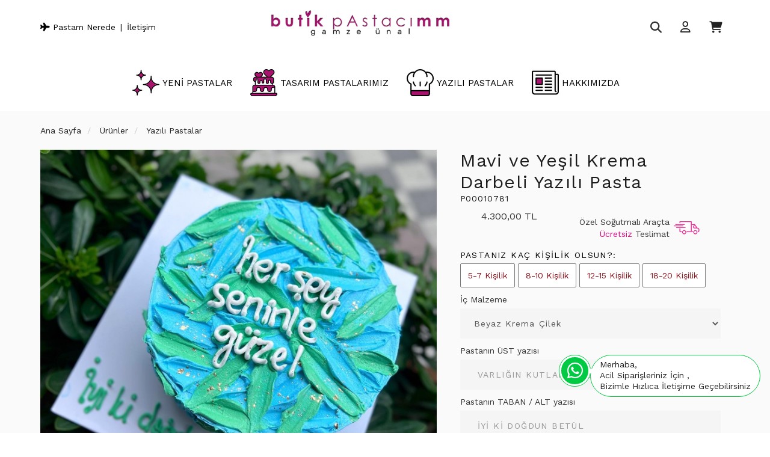

--- FILE ---
content_type: text/html; charset=UTF-8
request_url: https://butikpastacimm.com/mavi-ve-yesil-krema-darbeli-yazili-pasta
body_size: 84802
content:
<!DOCTYPE html>
<html class="p-int" lang="tr" dir="ltr">
<head>
<meta charset="utf-8">
<!--[if IE]>
<meta http-equiv="X-UA-Compatible" content="IE=edge">
<![endif]-->
<meta http-equiv="x-ua-compatible" content="ie=edge">
<title>Mavi ve Yeşil Krema Darbeli Yazılı Pasta</title>
<meta name="description" content="">
<meta name="keywords" content=""/>
<meta name="viewport" content="width=device-width, initial-scale=1.0,maximum-scale=1.0,user-scalable=0">
<meta name="robots" content="index, follow" />
<meta property="og:site_name" content=""/>
<meta property="og:type" content="website"/>
<meta property="og:title" content="Mavi ve Yeşil Krema Darbeli Yazılı Pasta"/>
<meta property="og:image" content="https://butikpastacimm.com/img/l/1/mavi-ve-yesil-krema-darbeli-yazili-pasta-1649.jpg"/><link rel="canonical" href="https://butikpastacimm.com/mavi-ve-yesil-krema-darbeli-yazili-pasta"/><meta property="og:url" content="https://butikpastacimm.com/mavi-ve-yesil-krema-darbeli-yazili-pasta"/><link rel="shortcut icon" href="/data/files/source/1.png" />  <!-- Google Tag Manager -->
<script>(function(w,d,s,l,i){w[l]=w[l]||[];w[l].push({'gtm.start':
new Date().getTime(),event:'gtm.js'});var f=d.getElementsByTagName(s)[0],
j=d.createElement(s),dl=l!='dataLayer'?'&l='+l:'';j.async=true;j.src=
'https://www.googletagmanager.com/gtm.js?id='+i+dl;f.parentNode.insertBefore(j,f);
})(window,document,'script','dataLayer','GTM-MB5MCLH');</script>
<!-- End Google Tag Manager -->
<script type="text/javascript">
    (function(c,l,a,r,i,t,y){
        c[a]=c[a]||function(){(c[a].q=c[a].q||[]).push(arguments)};
        t=l.createElement(r);t.async=1;t.src="https://www.clarity.ms/tag/"+i;
        y=l.getElementsByTagName(r)[0];y.parentNode.insertBefore(t,y);
    })(window, document, "clarity", "script", "gz6xeml8ki");
</script>

<link rel="preconnect" href="https://fonts.googleapis.com">
<link rel="preconnect" href="https://fonts.gstatic.com" crossorigin>
<link href="https://fonts.googleapis.com/css?family=Open+Sans:400,400i,600,600i,700,700i&amp;subset=latin-ext" rel="stylesheet">
<link href="https://fonts.googleapis.com/css2?family=Work+Sans:ital,wght@0,400;0,700;1,400;1,700&display=swap" rel="stylesheet">
<link rel="stylesheet" type="text/css" href="/service/compile/css/wave/d-ltr-v-0.63.css" />


<!-- Google Tag Manager -->
<script>(function(w,d,s,l,i){w[l]=w[l]||[];w[l].push({'gtm.start':
new Date().getTime(),event:'gtm.js'});var f=d.getElementsByTagName(s)[0],
j=d.createElement(s),dl=l!='dataLayer'?'&l='+l:'';j.async=true;j.src=
'https://www.googletagmanager.com/gtm.js?id='+i+dl;f.parentNode.insertBefore(j,f);
})(window,document,'script','dataLayer','GTM-MD55P9SX');</script>
<!-- End Google Tag Manager --></head><body ng-app="vshopApp" ng-controller="vshop">
    
<div id="page">
    <header>
        <div class="header-container">
                        <div class="container header-main relative">
                <div class="row">
                    <div class="col-md-4 hidden-sm hidden-xs">
                        <div class="permanents">
                            <a href="https://api.whatsapp.com/send?l=tr&phone=905302053201&text="><i class="fa fa-plane"></i> Pastam Nerede</a><a href="https://api.whatsapp.com/send?l=tr&phone=905302053201&text=">İletişim</a>                        </div>
                    </div>
                    <div class="col-xs-2 hidden-md hidden-lg header-routes">
                        <button type="button" class="btn opener-mm"><i class="fa fa-bars"></i></button>
                    </div>
                    <div class="col-xs-5 logo">
                        <a href="/"><img alt="" src="/data/files/source/butikpastacimmlogoyeni.png"></a>
                    </div>
                    <div class="col-xs-5 header-routes pull-right text-right">
                        <button type="button" class="btn opener-se">
                            <i class="fa fa-search"></i>
                        </button>
                        <a href="/user/signin" class="btn"><i class="fa far fa-user"></i></a>                        <a href="/cart" class="btn text-uppercase destop-cart-button">
                            <span class="cart-count hidden">0</span>
                            <i class="fa fa-shopping-cart"></i>
                        </a>
                    </div>
                </div>
            </div>
        </div>
        <form class="col-md-12" id="search-container" action="" style="display: none;">
            <input type="search" name="q" id="search_control" class="search-control form-control" data-lang-placeholder="search">
            <button class="btn search-button hidden-lg hidden-md" type="submit"><i class="fa fa-search"></i></button>
            <span class="opener-se">X</span>
        </form>
        <div class="clearfix"></div>
        <div id="apollo-menu">
    <div class="container-fluid">
        <nav id="cavas_menu" class="apollo-megamenu">
            <div class="" role="navigation">
                <div id="apollo-top-menu" class="collapse navbar-collapse">
                    <ul class="nav navbar-nav megamenu">
                        <li class="full-width menu1 menu-class"><a href="/yeni-urunler"><span>YENİ PASTALAR</span></a></li><li class="parent dropdown full-width menu2 menu-class">
                                <a class="dropdown-toggle has-category" data-toggle="dropdown" href="/urunler">
                                    <span class="menu-title">TASARIM PASTALARIMIZ</span>
                                </a>
                                <div class="dropdown-sub dropdown-menu">
                                    <div class="dropdown-menu-inner"><div class="mega-col-inner"><ul><li><a href="/bekarliga-veda-pastalari">Bekarlığa Veda Pastaları</a></li><li><a href="/cicekli-pastalar">Çiçekli Pastalar</a></li><li><a href="/cocuk-pastalari">Çocuk Pastaları</a></li><li><a href="/erkek-pastalari">Erkek Pastaları</a></li><li><a href="/dfdfdf">Günlük Taze Pastalar</a></li><li><a href="/harf-pastalar-zjtz">Harf Pastalar</a></li><li><a href="/kalpli-pastalar">Kalpli Pastalar</a></li><li><a href="/kisiye-ozel-tasarim-pastalar">Kişiye Özel Tasarım Pastalar</a></li><li><a href="/nisan-pastalari">Nişan Pastaları</a></li><li><a href="/pasta-ve-cupcake-seti">Pasta ve Cupcake Seti</a></li><li><a href="/rakam-pastalar">Rakam Pastalar</a></li><li><a href="/resimli-pastalar">Resimli Pastalar</a></li><li><a href="/retro-pastalar">Retro Pastalar</a></li><li><a href="/selfie-aynali-pastalar">Selfie Aynalı Pastalar</a></li><li><a href="/sevgililer-gunune-ozel-pastalar-arz1">Sevgililer Gününe Özel Pastalar</a></li><li><a href="/sise-pastalar-avy1">Şişe Pastalar</a></li><li><a href="/tasarim-cupcake">Tasarım Cupcake</a></li><li><a href="/tasarim-pastalar">Tasarım Pastalar</a></li><li><a href="/yazili-pastalar">Yazılı Pastalar</a></li><li><a href="/yilbasi-pastalari">Yılbaşı Pastaları</a></li></ul></div></div>
                                </div>
                            </li><li class="full-width menu3 menu-class"><a href="/yazili-pastalar"><span>YAZILI PASTALAR</span></a></li><li class="parent dropdown menu-class menu4">
                                <a class="dropdown-toggle has-category" data-toggle="dropdown" href="#">
                                    <span class="menu-title">HAKKIMIZDA</span>
                                </a>
                                <div class="dropdown-sub dropdown-menu">
                                    <div class="dropdown-menu-inner"><div class="mega-col-inner"><ul><li><a href="/blog">PASTACI GÜNLÜĞÜ</a></li><li><a href="/sizden-gelenler">SİZDEN GELENLER</a></li><li><a href="/basinda-biz">BASINDA BİZ</a></li><li><a href="/hikayemiz">HİKAYEMİZ</a></li><li><a href="/iletisim">İLETİŞİM</a></li></ul></div></div>
                                </div>
                            </li>                    </ul>
                </div>
            </div>
        </nav>
    </div>
</div>    </header>
    
    <section class="clearfix page-container bg-gray no-padding">
    <div class="breadcrumbs">
    <div class="container">
        <ul class="breadcrumb" itemscope itemtype="http://schema.org/BreadcrumbList">
            <li class="home"><a href="https://butikpastacimm.com/" data-lang="home"></a></li>
                        <li itemprop="itemListElement" itemscope itemtype="http://schema.org/ListItem">
                <a itemprop="item" href="/urunler">
                    <span itemprop="name">Ürünler</span>
                </a>
                <meta itemprop="position" content="1" />
            </li>
                        <li itemprop="itemListElement" itemscope itemtype="http://schema.org/ListItem">
                <a itemprop="item" href="/yazili-pastalar">
                    <span itemprop="name">Yazılı Pastalar</span>
                </a>
                <meta itemprop="position" content="2" />
            </li>
                    </ul>
    </div>
</div>
    <div class="container page-column" itemscope itemtype="http://schema.org/Product">
        <meta itemprop="url" content="https://butikpastacimm.com/mavi-ve-yesil-krema-darbeli-yazili-pasta">
        <meta itemprop="image" content="https://butikpastacimm.com/img/l/1/mavi-ve-yesil-krema-darbeli-yazili-pasta-1649.jpg">	
        <meta itemprop="mpn" content="P00010781">
        <div itemprop="offers" itemscope itemtype="https://schema.org/Offer">
            <meta itemprop="url" content="https://butikpastacimm.com/mavi-ve-yesil-krema-darbeli-yazili-pasta">
            <meta itemprop="price" content="4300">
            <meta itemprop="priceCurrency" content="TRY">
            <meta itemprop="priceValidUntil" content="2026-01-26">
            <link itemprop="availability" href="http://schema.org/InStock">
        </div>
                <div class="row ajpr-form ajpr-detail" data-id="10781">
            <div class="col-xs-12 col-sm-7">
                <div class="large-image " id="prodimageWrapper">
                    <div class="owl-slide owl-carousel owl-nav-dat" data-oslide-conf='{"nav":true,"loop":false,"lazyLoad":true,"dots":false}' data-oslide-responsive='{"0":1}'>
                    <img class="owl-lazy prodimage" data-src="/img/l/1/mavi-ve-yesil-krema-darbeli-yazili-pasta-1649.jpg" data-zoom-src="/img/l/1/mavi-ve-yesil-krema-darbeli-yazili-pasta-1649.jpg" alt="Mavi ve Yeşil Krema Darbeli Yazılı Pasta">                     </div>
                </div>
                 
            </div>
            <form method="post" enctype="multipart/form-data" class="col-xs-12 col-sm-5 form-ajaxtocart">
                <input type="hidden" name="id" id="productId" value="10781">
                <input type="hidden" name="attid" id="productAttributeId" value="">
                <div class="product-box">
                    <h1 itemprop="name" class="product-title">Mavi ve Yeşil Krema Darbeli Yazılı Pasta</h1>
                  	<p class="sku">P00010781</p>

                                        <div class="relative product-detail-prices">
                        
            <div id="product_price" class="">
                            <span  class="price ajpr-price" data-orig="4300" data-money="4300" data-currency="TRY">4.300,00 TL</span>                        </div>
                      
                      
                      
                      
                      
                      
                      
                      
                      
                      
                      	<div class="refrigerated-delivery">
                          	<div>
                              <div>Özel Soğutmalı Araçta</div>
                          	  <span class="color">Ücretsiz</span><span> Teslimat</span>
                            </div>
                      	</div>
                                            </div>
                                    </div>
                <div class="product-box">
                    <div class="clearfix attribute  firstatt" data-index="0" data-attid="25" data-optid=""><div class="attribute-name">Pastanız kaç kişilik olsun?: <span class="selected-name"></span> <a href="/page/get/14" ng-if="''=='size'" data-size="lg" class="vikaModal pull-right"><small data-lang="size_chart"></small></a></div><div class="attribute-container"><div class="attribute-option" ng-class="{true:'',false:'stoktayok'}['1'=='1']" data-id="135">5-7 Kişilik</div><div class="attribute-option" ng-class="{true:'',false:'stoktayok'}['1'=='1']" data-id="126">8-10 Kişilik</div><div class="attribute-option" ng-class="{true:'',false:'stoktayok'}['1'=='1']" data-id="124">12-15 Kişilik</div><div class="attribute-option" ng-class="{true:'',false:'stoktayok'}['1'=='1']" data-id="125">18-20 Kişilik</div></div></div><div class="vpersonalize-container"><div class="vpersonalize-item form-group relative" data-field-id="36"><label class="t">İç Malzeme</label><select class="form-control" name="plugin_pp[36]"><option></option><option value="31" selected>Beyaz Krema Çilek</option><option value="32">Beyaz Krema Frambuaz</option><option value="33">Beyaz Krema Muz</option><option value="34">Çikolata Çilek</option><option value="35">Çikolata Fıstık</option><option value="36">Çikolata Frambuaz</option><option value="37">Çikolata Muz</option><option value="38">Şefin Tercihi</option></select></div><div class="vpersonalize-item form-group relative" data-field-id="35"><label class="t">Pastanın ÜST yazısı</label><input type="text" class="form-control" name="plugin_pp[35]"  maxlength="100" placeholder="Varlığın kutlamaya değer" /></div><div class="vpersonalize-item form-group relative" data-field-id="34"><label class="t">Pastanın TABAN / ALT yazısı</label><input type="text" class="form-control" name="plugin_pp[34]"  maxlength="100" placeholder="İyi ki doğdun Betül" /></div><div class="form-group relative">
			<label>Gönderilecek Şehir</label>
			<region-list 
				name="'meta[deliveryCity]'" 
				region-id = "''"
				region-label = "'Gönderilecek Şehir'"
				placeholder="'Şehir Seçiniz'"
				group-id="'addtoCartFormRegin_1768807037'"
				parent-id="'1'"
				type="'city'"
				query-params='{"products":"10781"}'>
			</region-list>
		</div>
		<div class="form-group relative">
			<label>İlçe</label>
			<region-list 
				name="'meta[deliveryTown]'" 
				region-id = "''"
				region-label = "'İlçe'"
				placeholder="'İlçe Seçiniz'"
				group-id="'addtoCartFormRegin_1768807037'"
				parent-id=""
				type="'town'"
				query-params='{"products":"10781"}'>
			</region-list>
		</div>
		<div class="form-group relative">
			<label>Semt</label>
			<region-list 
				name="'meta[deliveryDistrict]'" 
				region-id = "''"
				region-label = "'Semt'"
				placeholder="'Semt Seçiniz'"
				group-id="'addtoCartFormRegin_1768807037'"
				parent-id=""
				type="'district'"
				query-params='{"products":"10781"}'>
			</region-list>
		</div><div class="vpersonalize-item form-group relative" data-field-id="32"><input type="hidden" class="form-control delivery-dtts" name="plugin_pp[32]" /><div class="row"><div class="col-xs-6"><label class="t">Teslimat Tarihi</label></div><div class="col-xs-6"><label class="t" data-lang="delivery_time">Teslim Saati</label></div></div><div class="row"><div class="col-xs-6"><select class="form-control delivery-dt"><option></option><option value="2026-01-20"  data-idx="1">20 Ocak - Salı</option><option value="2026-01-21"  data-idx="2">21 Ocak - Çarşamba</option><option value="2026-01-22"  data-idx="3">22 Ocak - Perşembe</option><option value="2026-01-23"  data-idx="4">23 Ocak - Cuma</option><option value="2026-01-24"  data-idx="5">24 Ocak - Cumartesi</option><option value="2026-01-25"  data-idx="6">25 Ocak - Pazar</option><option value="2026-01-26"  data-idx="7">26 Ocak - Pazartesi</option><option value="2026-01-27"  data-idx="8">27 Ocak - Salı</option><option value="2026-01-28"  data-idx="9">28 Ocak - Çarşamba</option><option value="2026-01-29"  data-idx="10">29 Ocak - Perşembe</option><option value="2026-01-30"  data-idx="11">30 Ocak - Cuma</option><option value="2026-01-31"  data-idx="12">31 Ocak - Cumartesi</option><option value="2026-02-01"  data-idx="13">01 Şubat - Pazar</option><option value="2026-02-02"  data-idx="14">02 Şubat - Pazartesi</option><option value="2026-02-03"  data-idx="15">03 Şubat - Salı</option><option value="2026-02-04"  data-idx="16">04 Şubat - Çarşamba</option><option value="2026-02-05"  data-idx="17">05 Şubat - Perşembe</option><option value="2026-02-06"  data-idx="18">06 Şubat - Cuma</option><option value="2026-02-07"  data-idx="19">07 Şubat - Cumartesi</option><option value="2026-02-08"  data-idx="20">08 Şubat - Pazar</option><option value="2026-02-09"  data-idx="21">09 Şubat - Pazartesi</option><option value="2026-02-10"  data-idx="22">10 Şubat - Salı</option><option value="2026-02-11"  data-idx="23">11 Şubat - Çarşamba</option><option value="2026-02-12"  data-idx="24">12 Şubat - Perşembe</option><option value="2026-02-13"  data-idx="25">13 Şubat - Cuma</option><option value="2026-02-14"  data-idx="26">14 Şubat - Cumartesi</option><option value="2026-02-15"  data-idx="27">15 Şubat - Pazar</option><option value="2026-02-16"  data-idx="28">16 Şubat - Pazartesi</option><option value="2026-02-17"  data-idx="29">17 Şubat - Salı</option><option value="2026-02-18"  data-idx="30">18 Şubat - Çarşamba</option></select></div><div class="col-xs-6"><select class="form-control delivery-ts"><option></option><option value="14:00 - 19:00">14:00 ile 19:00 Arası</option></select></div></div></div></div></div>                  	<div class="product-box required-read">
                      	<div class="warning-read hide">
                          	<p data-lang="please_read_warning">Lütfen bilgileri okuduğunuzu onaylayın.</p>
                      	</div>
                      	<div class="required-read-inner">
							
                          	<p>
                              - <span data-lang="detail_adress_after">Semt seçiminiz sonrasında detaylı adres bilgileriniz ödeme adımında alınacaktır.</span>
                              <br>
                              - <span data-lang="traffic_alert">İstanbul trafiği göz önünde bulundurularak, nadiren küçük gecikmeler yaşanabilmektedir. Böyle bir durumda sizi mutlaka bilgilendiriyoruz. Teslimat saatinizi seçerken bu durumu göz önünde bulundurmanızı rica ederiz.</span>
                          	</p>
        					<label class="thick">
                                <input type="checkbox" class="checkbox" name="required-read" id="requiredRead" value="1">
                                <span class="lbl">
                                    <span data-lang="ready">Okudum</span>
                                </span>
                            </label>
                          
                          
                      	</div>
                  	</div>
                    <div class="addToCartWrap ">
                        <input type="hidden" name="quantity" class="number ajpr-quantity" id="quantity-detail" value="1" />
                        <button type="button" name="add" class="btn btn-add2cart" data-lang="add_to_cart"></button>
                    </div>
                                        <ul class="product-share">
                        <li><a href="/service/advice/product/10781" rel="nofollow" class="email vikaModal"><i class="fa fa-envelope"></i></a></li>
                        <li><a href="https://www.facebook.com/sharer/sharer.php?u=https%3A%2F%2Fbutikpastacimm.com%2Fmavi-ve-yesil-krema-darbeli-yazili-pasta&display=popup" rel="nofollow" class="facebook vikaPopup"><i class="fab fa-facebook"></i></a></li>
                        <li><a href="https://twitter.com/intent/tweet?text=Mavi+ve+Ye%C5%9Fil+Krema+Darbeli+Yaz%C4%B1l%C4%B1+Pasta&url=https%3A%2F%2Fbutikpastacimm.com%2Fmavi-ve-yesil-krema-darbeli-yazili-pasta" rel="nofollow" class="twitter vikaPopup"><i class="fab fa-twitter"></i></a></li>
                        <li><a href="http://pinterest.com/pin/create/button/?url=https%3A%2F%2Fbutikpastacimm.com%2Fmavi-ve-yesil-krema-darbeli-yazili-pasta&media=%2Fimg%2Fl%2F1%2Fmavi-ve-yesil-krema-darbeli-yazili-pasta-1649.jpg&descriptionMavi+ve+Ye%C5%9Fil+Krema+Darbeli+Yaz%C4%B1l%C4%B1+Pasta" rel="nofollow" class="pinterest vikaPopup"><i class="fab fa-pinterest"></i></a></li>
                        <button type="button" class="btn btn-add2wishlist pull-right " onclick="toggleProductWishList(10781, this);"><i class="fa far fa-heart"></i></button>
                    </ul>                  
                    <div class="p-none-stock-container alert alert-danger hidden">
                        <span class="pull-left" data-lang="product_none_stock"></span>
                        <button type="button" class="btn btn-primary btn-remember-stock pull-right vikaModal" data-url="/product/reminderStock/10781" data-lang="add_to_request_remember"></button>
                        <div class="clearfix"></div>
                    </div>

                    <div class="clearfix"></div>
                    <div class="col-md-12 tab-cont">
                        <div class="product-tab-wrap">
                        <div class="tab-itemm active">
                                <h3 class="page-subheader" data-lang="product_detail"></h3>
                            </div> 
                            <div class="tab-item-next" itemprop="description" style="display: block;">
                                                            </div>
	
                            <div class="tab-itemm">
                          <!--  <h3 class="page-subheader" data-lang="product_specs"></h3> !-->
                            </div>
                            <div class="tab-item-next">
                                                            </div>
                           
                        </div>
                    </div>
                  
                </div>
            </form>
        </div>
    	<div class="product-detail-related-products">   
            <h2 class="page-subheader" data-lang="related_products"></h2>
<div class="owl-carousel owl-slide" data-oslide-conf='{"nav":true,"loop":true,"lazyLoad":true}' data-oslide-responsive='{"0":2,"768":3,"1120":5}'>
    <div class="product-featured-item">
<div class="product-wrapper" data-id="11942">
    <div class="product-icon-freeship-top"><span class="freeship-top-icon"></span><span data-lang="free_delivery"></span></div>    <div class="product-image">
        <button type="button" class="add-to-wishlist"><svg xmlns="http://www.w3.org/2000/svg" width="18" height="18" viewBox="0 0 24 24" fill="none" stroke="#000" stroke-width="2" stroke-linecap="round" stroke-linejoin="round" class="feather feather-heart"><path d="M20.84 4.61a5.5 5.5 0 0 0-7.78 0L12 5.67l-1.06-1.06a5.5 5.5 0 0 0-7.78 7.78l1.06 1.06L12 21.23l7.78-7.78 1.06-1.06a5.5 5.5 0 0 0 0-7.78z"></path></svg></button>
        <img class="featured-image owl-lazy" data-src="/img/s/1/leopar-dizaynli-yilanli-pasta-3586.jpg" alt="Leopar Dizaynlı Yılanlı Pasta" />    </div>
    <div class="product-content">
        <a href="/leopar-dizaynli-yilanli-pasta-adt8" class="product-title">Leopar Dizaynlı Yılanlı Pasta P00011942</a>
               
        <div class="product-price">
            <span class="price" data-money="4350" data-currency="1"></span>
                      	<a href="/leopar-dizaynli-yilanli-pasta-adt8" class="product-grid-link" data-lang="incele"></a>
        </div>  
            </div>
</div>
</div><div class="product-featured-item">
<div class="product-wrapper" data-id="10722">
    <div class="product-icon-freeship-top"><span class="freeship-top-icon"></span><span data-lang="free_delivery"></span></div>    <div class="product-image">
        <button type="button" class="add-to-wishlist"><svg xmlns="http://www.w3.org/2000/svg" width="18" height="18" viewBox="0 0 24 24" fill="none" stroke="#000" stroke-width="2" stroke-linecap="round" stroke-linejoin="round" class="feather feather-heart"><path d="M20.84 4.61a5.5 5.5 0 0 0-7.78 0L12 5.67l-1.06-1.06a5.5 5.5 0 0 0-7.78 7.78l1.06 1.06L12 21.23l7.78-7.78 1.06-1.06a5.5 5.5 0 0 0 0-7.78z"></path></svg></button>
        <img class="featured-image owl-lazy" data-src="/img/s/1/dolar-detayli-siyah-yazili-pasta-3205.jpg" alt="Dolar Detaylı Siyah Yazılı Pasta" />    </div>
    <div class="product-content">
        <a href="/dolar-detayli-siyah-yazili-pasta" class="product-title">Dolar Detaylı Siyah Yazılı Pasta P00010722</a>
               
        <div class="product-price">
            <span class="price" data-money="3800" data-currency="1"></span>
                      	<a href="/dolar-detayli-siyah-yazili-pasta" class="product-grid-link" data-lang="incele"></a>
        </div>  
            </div>
</div>
</div><div class="product-featured-item">
<div class="product-wrapper" data-id="10764">
    <div class="product-icon-freeship-top"><span class="freeship-top-icon"></span><span data-lang="free_delivery"></span></div>    <div class="product-image">
        <button type="button" class="add-to-wishlist"><svg xmlns="http://www.w3.org/2000/svg" width="18" height="18" viewBox="0 0 24 24" fill="none" stroke="#000" stroke-width="2" stroke-linecap="round" stroke-linejoin="round" class="feather feather-heart"><path d="M20.84 4.61a5.5 5.5 0 0 0-7.78 0L12 5.67l-1.06-1.06a5.5 5.5 0 0 0-7.78 7.78l1.06 1.06L12 21.23l7.78-7.78 1.06-1.06a5.5 5.5 0 0 0 0-7.78z"></path></svg></button>
        <img class="featured-image owl-lazy" data-src="/img/s/1/bardak-cizimli-yazili-pasta-1614.jpg" alt="Bardak Çizimli Yazılı Pasta" />    </div>
    <div class="product-content">
        <a href="/bardak-cizimli-yazili-pasta" class="product-title">Bardak Çizimli Yazılı Pasta P00010764</a>
               
        <div class="product-price">
            <span class="price" data-money="4300" data-currency="1"></span>
                      	<a href="/bardak-cizimli-yazili-pasta" class="product-grid-link" data-lang="incele"></a>
        </div>  
            </div>
</div>
</div><div class="product-featured-item">
<div class="product-wrapper" data-id="11956">
    <div class="product-icon-freeship-top"><span class="freeship-top-icon"></span><span data-lang="free_delivery"></span></div>    <div class="product-image">
        <button type="button" class="add-to-wishlist"><svg xmlns="http://www.w3.org/2000/svg" width="18" height="18" viewBox="0 0 24 24" fill="none" stroke="#000" stroke-width="2" stroke-linecap="round" stroke-linejoin="round" class="feather feather-heart"><path d="M20.84 4.61a5.5 5.5 0 0 0-7.78 0L12 5.67l-1.06-1.06a5.5 5.5 0 0 0-7.78 7.78l1.06 1.06L12 21.23l7.78-7.78 1.06-1.06a5.5 5.5 0 0 0 0-7.78z"></path></svg></button>
        <img class="featured-image owl-lazy" data-src="/img/s/1/sevgiliye-ozel-cizimli-pasta-3615.jpg" alt="Sevgiliye Özel Çizimli Pasta" />    </div>
    <div class="product-content">
        <a href="/takvimli-yazili-pasta-9qn5" class="product-title">Sevgiliye Özel Çizimli Pasta P00011956</a>
               
        <div class="product-price">
            <span class="price" data-money="4450" data-currency="1"></span>
                      	<a href="/takvimli-yazili-pasta-9qn5" class="product-grid-link" data-lang="incele"></a>
        </div>  
            </div>
</div>
</div><div class="product-featured-item">
<div class="product-wrapper" data-id="11160">
    <div class="product-icon-freeship-top"><span class="freeship-top-icon"></span><span data-lang="free_delivery"></span></div>    <div class="product-image">
        <button type="button" class="add-to-wishlist"><svg xmlns="http://www.w3.org/2000/svg" width="18" height="18" viewBox="0 0 24 24" fill="none" stroke="#000" stroke-width="2" stroke-linecap="round" stroke-linejoin="round" class="feather feather-heart"><path d="M20.84 4.61a5.5 5.5 0 0 0-7.78 0L12 5.67l-1.06-1.06a5.5 5.5 0 0 0-7.78 7.78l1.06 1.06L12 21.23l7.78-7.78 1.06-1.06a5.5 5.5 0 0 0 0-7.78z"></path></svg></button>
        <img class="featured-image owl-lazy" data-src="/img/s/1/nisanlimin-dilimi-yazili-pasta-2362.jpg" alt="Nişanlımın Dilimi Yazılı Pasta" />    </div>
    <div class="product-content">
        <a href="/nisanlimin-dilimi-yazili-pasta" class="product-title">Nişanlımın Dilimi Yazılı Pasta P00011160</a>
               
        <div class="product-price">
            <span class="price" data-money="4200" data-currency="1"></span>
                      	<a href="/nisanlimin-dilimi-yazili-pasta" class="product-grid-link" data-lang="incele"></a>
        </div>  
            </div>
</div>
</div><div class="product-featured-item">
<div class="product-wrapper" data-id="11718">
    <div class="product-icon-freeship-top"><span class="freeship-top-icon"></span><span data-lang="free_delivery"></span></div>    <div class="product-image">
        <button type="button" class="add-to-wishlist"><svg xmlns="http://www.w3.org/2000/svg" width="18" height="18" viewBox="0 0 24 24" fill="none" stroke="#000" stroke-width="2" stroke-linecap="round" stroke-linejoin="round" class="feather feather-heart"><path d="M20.84 4.61a5.5 5.5 0 0 0-7.78 0L12 5.67l-1.06-1.06a5.5 5.5 0 0 0-7.78 7.78l1.06 1.06L12 21.23l7.78-7.78 1.06-1.06a5.5 5.5 0 0 0 0-7.78z"></path></svg></button>
        <img class="featured-image owl-lazy" data-src="/img/s/1/turuncu-pembe-renkli-kurdeleli-pasta-3578.jpg" alt="Turuncu Pembe Renkli Yazılı Pasta" />    </div>
    <div class="product-content">
        <a href="/turuncu-pembe-renkli-kurdeleli-pasta" class="product-title">Turuncu Pembe Renkli Yazılı Pasta P00011718</a>
               
        <div class="product-price">
            <span class="price" data-money="4700" data-currency="1"></span>
                      	<a href="/turuncu-pembe-renkli-kurdeleli-pasta" class="product-grid-link" data-lang="incele"></a>
        </div>  
            </div>
</div>
</div><div class="product-featured-item">
<div class="product-wrapper" data-id="11891">
    <div class="product-icon-freeship-top"><span class="freeship-top-icon"></span><span data-lang="free_delivery"></span></div>    <div class="product-image">
        <button type="button" class="add-to-wishlist"><svg xmlns="http://www.w3.org/2000/svg" width="18" height="18" viewBox="0 0 24 24" fill="none" stroke="#000" stroke-width="2" stroke-linecap="round" stroke-linejoin="round" class="feather feather-heart"><path d="M20.84 4.61a5.5 5.5 0 0 0-7.78 0L12 5.67l-1.06-1.06a5.5 5.5 0 0 0-7.78 7.78l1.06 1.06L12 21.23l7.78-7.78 1.06-1.06a5.5 5.5 0 0 0 0-7.78z"></path></svg></button>
        <img class="featured-image owl-lazy" data-src="/img/s/1/kralice-arilar-pastasi-3470.jpg" alt="Kraliçe Arılar Pastası" />    </div>
    <div class="product-content">
        <a href="/kralice-arilar-pastasi" class="product-title">Kraliçe Arılar Pastası P00011891</a>
               
        <div class="product-price">
            <span class="price" data-money="3950" data-currency="1"></span>
                      	<a href="/kralice-arilar-pastasi" class="product-grid-link" data-lang="incele"></a>
        </div>  
            </div>
</div>
</div><div class="product-featured-item">
<div class="product-wrapper" data-id="10793">
    <div class="product-icon-freeship-top"><span class="freeship-top-icon"></span><span data-lang="free_delivery"></span></div>    <div class="product-image">
        <button type="button" class="add-to-wishlist"><svg xmlns="http://www.w3.org/2000/svg" width="18" height="18" viewBox="0 0 24 24" fill="none" stroke="#000" stroke-width="2" stroke-linecap="round" stroke-linejoin="round" class="feather feather-heart"><path d="M20.84 4.61a5.5 5.5 0 0 0-7.78 0L12 5.67l-1.06-1.06a5.5 5.5 0 0 0-7.78 7.78l1.06 1.06L12 21.23l7.78-7.78 1.06-1.06a5.5 5.5 0 0 0 0-7.78z"></path></svg></button>
        <img class="featured-image owl-lazy" data-src="/img/s/1/siyah-ve-mavi-krema-darbeli-yazili-pasta-1673.jpg" alt="Siyah ve Mavi Krema Darbeli Yazılı Pasta" />    </div>
    <div class="product-content">
        <a href="/siyah-ve-mavi-krema-darbeli-yazili-pasta" class="product-title">Siyah ve Mavi Krema Darbeli Yazılı Pasta P00010793</a>
               
        <div class="product-price">
            <span class="price" data-money="4300" data-currency="1"></span>
                      	<a href="/siyah-ve-mavi-krema-darbeli-yazili-pasta" class="product-grid-link" data-lang="incele"></a>
        </div>  
            </div>
</div>
</div><div class="product-featured-item">
<div class="product-wrapper" data-id="12268">
    <div class="product-icon-freeship-top"><span class="freeship-top-icon"></span><span data-lang="free_delivery"></span></div>    <div class="product-image">
        <button type="button" class="add-to-wishlist"><svg xmlns="http://www.w3.org/2000/svg" width="18" height="18" viewBox="0 0 24 24" fill="none" stroke="#000" stroke-width="2" stroke-linecap="round" stroke-linejoin="round" class="feather feather-heart"><path d="M20.84 4.61a5.5 5.5 0 0 0-7.78 0L12 5.67l-1.06-1.06a5.5 5.5 0 0 0-7.78 7.78l1.06 1.06L12 21.23l7.78-7.78 1.06-1.06a5.5 5.5 0 0 0 0-7.78z"></path></svg></button>
        <img class="featured-image owl-lazy" data-src="/img/s/1/yildizli-bekarliga-veda-pastasi-4181.jpg" alt="Yıldızlı Bekarlığa Veda Pastası" />    </div>
    <div class="product-content">
        <a href="/yildizli-bekarliga-veda-pastasi" class="product-title">Yıldızlı Bekarlığa Veda Pastası P00012268</a>
               
        <div class="product-price">
            <span class="price" data-money="7750" data-currency="1"></span>
                      	<a href="/yildizli-bekarliga-veda-pastasi" class="product-grid-link" data-lang="incele"></a>
        </div>  
            </div>
</div>
</div><div class="product-featured-item">
<div class="product-wrapper" data-id="11595">
    <div class="product-icon-freeship-top"><span class="freeship-top-icon"></span><span data-lang="free_delivery"></span></div>    <div class="product-image">
        <button type="button" class="add-to-wishlist"><svg xmlns="http://www.w3.org/2000/svg" width="18" height="18" viewBox="0 0 24 24" fill="none" stroke="#000" stroke-width="2" stroke-linecap="round" stroke-linejoin="round" class="feather feather-heart"><path d="M20.84 4.61a5.5 5.5 0 0 0-7.78 0L12 5.67l-1.06-1.06a5.5 5.5 0 0 0-7.78 7.78l1.06 1.06L12 21.23l7.78-7.78 1.06-1.06a5.5 5.5 0 0 0 0-7.78z"></path></svg></button>
        <img class="featured-image owl-lazy" data-src="/img/s/1/basic-tasarim-dogum-gunu-pastasi-2939.jpg" alt="Basic Tasarım Doğum Günü Pastası" />    </div>
    <div class="product-content">
        <a href="/basic-tasarim-dogum-gunu-pastasi" class="product-title">Basic Tasarım Doğum Günü Pastası P00011595</a>
               
        <div class="product-price">
            <span class="price" data-money="3750" data-currency="1"></span>
                      	<a href="/basic-tasarim-dogum-gunu-pastasi" class="product-grid-link" data-lang="incele"></a>
        </div>  
            </div>
</div>
</div><div class="product-featured-item">
<div class="product-wrapper" data-id="11198">
    <div class="product-icon-freeship-top"><span class="freeship-top-icon"></span><span data-lang="free_delivery"></span></div>    <div class="product-image">
        <button type="button" class="add-to-wishlist"><svg xmlns="http://www.w3.org/2000/svg" width="18" height="18" viewBox="0 0 24 24" fill="none" stroke="#000" stroke-width="2" stroke-linecap="round" stroke-linejoin="round" class="feather feather-heart"><path d="M20.84 4.61a5.5 5.5 0 0 0-7.78 0L12 5.67l-1.06-1.06a5.5 5.5 0 0 0-7.78 7.78l1.06 1.06L12 21.23l7.78-7.78 1.06-1.06a5.5 5.5 0 0 0 0-7.78z"></path></svg></button>
        <img class="featured-image owl-lazy" data-src="/img/s/1/pembe-renk-gecisli-pasta-2411.jpg" alt="Pembe Renk Geçişli Pasta" />    </div>
    <div class="product-content">
        <a href="/pembe-renk-gecisli-pasta" class="product-title">Pembe Renk Geçişli Pasta P00011198</a>
               
        <div class="product-price">
            <span class="price" data-money="4200" data-currency="1"></span>
                      	<a href="/pembe-renk-gecisli-pasta" class="product-grid-link" data-lang="incele"></a>
        </div>  
            </div>
</div>
</div><div class="product-featured-item">
<div class="product-wrapper" data-id="11691">
    <div class="product-icon-freeship-top"><span class="freeship-top-icon"></span><span data-lang="free_delivery"></span></div>    <div class="product-image">
        <button type="button" class="add-to-wishlist"><svg xmlns="http://www.w3.org/2000/svg" width="18" height="18" viewBox="0 0 24 24" fill="none" stroke="#000" stroke-width="2" stroke-linecap="round" stroke-linejoin="round" class="feather feather-heart"><path d="M20.84 4.61a5.5 5.5 0 0 0-7.78 0L12 5.67l-1.06-1.06a5.5 5.5 0 0 0-7.78 7.78l1.06 1.06L12 21.23l7.78-7.78 1.06-1.06a5.5 5.5 0 0 0 0-7.78z"></path></svg></button>
        <img class="featured-image owl-lazy" data-src="/img/s/1/taraftar-renkli-yazili-pasta-3086.jpg" alt="Taraftar Renkli Yazılı Pasta" />    </div>
    <div class="product-content">
        <a href="/taraftar-renkli-yazili-pasta" class="product-title">Taraftar Renkli Yazılı Pasta P00011691</a>
               
        <div class="product-price">
            <span class="price" data-money="3950" data-currency="1"></span>
                      	<a href="/taraftar-renkli-yazili-pasta" class="product-grid-link" data-lang="incele"></a>
        </div>  
            </div>
</div>
</div><div class="product-featured-item">
<div class="product-wrapper" data-id="11710">
    <div class="product-icon-freeship-top"><span class="freeship-top-icon"></span><span data-lang="free_delivery"></span></div>    <div class="product-image">
        <button type="button" class="add-to-wishlist"><svg xmlns="http://www.w3.org/2000/svg" width="18" height="18" viewBox="0 0 24 24" fill="none" stroke="#000" stroke-width="2" stroke-linecap="round" stroke-linejoin="round" class="feather feather-heart"><path d="M20.84 4.61a5.5 5.5 0 0 0-7.78 0L12 5.67l-1.06-1.06a5.5 5.5 0 0 0-7.78 7.78l1.06 1.06L12 21.23l7.78-7.78 1.06-1.06a5.5 5.5 0 0 0 0-7.78z"></path></svg></button>
        <img class="featured-image owl-lazy" data-src="/img/s/1/birbirine-sarilan-dinazor-cizimli-pasta-3125.jpg" alt="Birbirine Sarılan Dinazor Çizimli Pasta" />    </div>
    <div class="product-content">
        <a href="/birbirine-sarilan-dinazor-cizimli-pasta" class="product-title">Birbirine Sarılan Dinazor Çizimli Pasta P00011710</a>
               
        <div class="product-price">
            <span class="price" data-money="4600" data-currency="1"></span>
                      	<a href="/birbirine-sarilan-dinazor-cizimli-pasta" class="product-grid-link" data-lang="incele"></a>
        </div>  
            </div>
</div>
</div><div class="product-featured-item">
<div class="product-wrapper" data-id="11146">
    <div class="product-icon-freeship-top"><span class="freeship-top-icon"></span><span data-lang="free_delivery"></span></div>    <div class="product-image">
        <button type="button" class="add-to-wishlist"><svg xmlns="http://www.w3.org/2000/svg" width="18" height="18" viewBox="0 0 24 24" fill="none" stroke="#000" stroke-width="2" stroke-linecap="round" stroke-linejoin="round" class="feather feather-heart"><path d="M20.84 4.61a5.5 5.5 0 0 0-7.78 0L12 5.67l-1.06-1.06a5.5 5.5 0 0 0-7.78 7.78l1.06 1.06L12 21.23l7.78-7.78 1.06-1.06a5.5 5.5 0 0 0 0-7.78z"></path></svg></button>
        <img class="featured-image owl-lazy" data-src="/img/s/1/takvimli-yazili-pasta-3168.jpg" alt="Takvimli Yazılı Pasta" />    </div>
    <div class="product-content">
        <a href="/takvimli-yazili-pasta" class="product-title">Takvimli Yazılı Pasta P00011146</a>
               
        <div class="product-price">
            <span class="price" data-money="4600" data-currency="1"></span>
                      	<a href="/takvimli-yazili-pasta" class="product-grid-link" data-lang="incele"></a>
        </div>  
            </div>
</div>
</div><div class="product-featured-item">
<div class="product-wrapper" data-id="10812">
    <div class="product-icon-freeship-top"><span class="freeship-top-icon"></span><span data-lang="free_delivery"></span></div>    <div class="product-image">
        <button type="button" class="add-to-wishlist"><svg xmlns="http://www.w3.org/2000/svg" width="18" height="18" viewBox="0 0 24 24" fill="none" stroke="#000" stroke-width="2" stroke-linecap="round" stroke-linejoin="round" class="feather feather-heart"><path d="M20.84 4.61a5.5 5.5 0 0 0-7.78 0L12 5.67l-1.06-1.06a5.5 5.5 0 0 0-7.78 7.78l1.06 1.06L12 21.23l7.78-7.78 1.06-1.06a5.5 5.5 0 0 0 0-7.78z"></path></svg></button>
        <img class="featured-image owl-lazy" data-src="/img/s/1/rengarenk-yazili-pasta-1712.jpg" alt="Rengarenk Yazılı Pasta" />    </div>
    <div class="product-content">
        <a href="/rengarenk-yazili-pasta" class="product-title">Rengarenk Yazılı Pasta P00010812</a>
               
        <div class="product-price">
            <span class="price" data-money="4400" data-currency="1"></span>
                      	<a href="/rengarenk-yazili-pasta" class="product-grid-link" data-lang="incele"></a>
        </div>  
            </div>
</div>
</div><div class="product-featured-item">
<div class="product-wrapper" data-id="12140">
    <div class="product-icon-freeship-top"><span class="freeship-top-icon"></span><span data-lang="free_delivery"></span></div>    <div class="product-image">
        <button type="button" class="add-to-wishlist"><svg xmlns="http://www.w3.org/2000/svg" width="18" height="18" viewBox="0 0 24 24" fill="none" stroke="#000" stroke-width="2" stroke-linecap="round" stroke-linejoin="round" class="feather feather-heart"><path d="M20.84 4.61a5.5 5.5 0 0 0-7.78 0L12 5.67l-1.06-1.06a5.5 5.5 0 0 0-7.78 7.78l1.06 1.06L12 21.23l7.78-7.78 1.06-1.06a5.5 5.5 0 0 0 0-7.78z"></path></svg></button>
        <img class="featured-image owl-lazy" data-src="/img/s/1/aycicekli-yildizli-gece-pastasi-3914.jpg" alt="Ayçiçekli Yıldızlı Gece Pastası" />    </div>
    <div class="product-content">
        <a href="/aycicekli-yildizli-gece-pastasi" class="product-title">Ayçiçekli Yıldızlı Gece Pastası P00012140</a>
               
        <div class="product-price">
            <span class="price" data-money="5000" data-currency="1"></span>
                      	<a href="/aycicekli-yildizli-gece-pastasi" class="product-grid-link" data-lang="incele"></a>
        </div>  
            </div>
</div>
</div></div>
        </div>
    </div>
</section>
<footer id="footer" role="contentinfo" class="footer-container">
    <!-- <div class="footer-featured-list">
    <div class="container">
        <div class="row">
            <h3 class="footer-featured-list__heading">
                Öne Çıkanlar
            </h3>
            <ul class="footer-featured-list__container">
                <li><a href="/mayo">Mayo</a></li>
                <li><a href="/bikini">Bikini</a></li>
                <li><a href="/pantolon">Pantolon</a></li>
                <li><a href="/mayokini">Mayokini</a></li>
                <li><a href="/elbise">Elbise</a></li>
          
              
            </ul>
        </div>
    </div>
</div> 
-->
<div  class="footer-top hidden-sm hidden-xs">
    <div class="container">
        <div class="row">
            <div class="col-xs-12">
                <div id="social_block" class="social_block">
                    <div class="block_content">
                        <ul class="social-links clearfix">
                            <li class="facebook">
                                <a target="_blank" href="">
                                    <i class="fa-brands fa-facebook"></i>
                                </a>
                            </li>
                      
                            <li class="tiktok">
                                <a target="_blank" href="https://www.instagram.com/butikpastacimm/?hl=tr">
                                    <i class="fa-brands fa-tiktok"></i>
                                </a>
                            </li>
						
                            <li class="instagram">
                                <a target="_blank" href="https://www.instagram.com/butikpastacimm/?hl=tr">
                                    <i class="fa-brands fa-instagram"></i>
                                </a>
                            </li>
                          
                            <li class="youtube">
                                <a target="_blank" href="">
                                    <i class="fa-brands fa-youtube"></i>
                                </a>
                            </li>
							
                        </ul>
                    </div>
                </div>
            </div>
        </div>
    </div>
</div>
<div class="footer-center">
    <div class="container">
        <div class="row">
			<div class="col-md-3 col-sm-12 col-xs-12 fc-column">
				<div class="fc-image-bar-item">
					<div class="fc-image-bar-wrapper">
                      <a href="https://butikpastacimm.com/"><img src="/data/files/source/butikpastacimmlogoyeni.png" alt="logo"></a>
					</div>
				</div>
			</div>
			<div class="col-md-3 col-sm-12 col-xs-12 fc-column">
				<div class="footer-block v-accordion">	
					<h4 class="title_block v-accordion-title">Bilgi</h4>	
					<div class="block_content v-accordion-content">
						<ul class="footer-links">			
							<li><a href="/iletisim">İletişim</a></li>	
                          <li><a href="/hikayemiz">Hikayemiz</a></li>	
							<li><a href="/cayma-hakki">Cayma Hakkı</a></li>	
                          <li><a href="/gizlilik-guvenlik-politikasi" class="mx-w-150">Gizlilik - Güvenlik </a></li>
                                <li><a href="/iade-iptal-islemleri">İade & İptal İşlemleri</a></li>	
                          <li><a href="/mesafeli-satis-sozlesmesi">Mesafeli Satış Sözleşmesi</a></li>		
							
                       
						<!-- <li><a href="/affiliate">Gelir Ortaklığı</a></li>	!-->
						</ul>
					</div>
				</div>
			</div>
			<div class="col-md-3 col-sm-12 col-xs-12 fc-column">   
				<div class="footer-block v-accordion">	
					<h4 class="title_block v-accordion-title">Hesabım</h4>	
					<div class="block_content v-accordion-content">
						<ul class="footer-links">			
							<li><a href="/user">Hesabım</a></li>			
							<li><a href="/user/orders">Siparişlerim</a></li>
							<!-- <li><a href="/user/orderReturn">Kolay İade</a></li> -->
							<!--  <a href="/user/orderReturn">Kolay Değişim ve İade</a>-->
							<li><a href="/service/order/where" class="vikaModal">Pastam Nerede</a></li>
							<li><a href="/user/wishList">Favori Listem</a></li>			
							<li><a href="/service/advice/general" class="vikaModal">Davet Gönder</a></li>		
                            
						</ul>
					</div>
				</div>
			</div>
			<div class="col-md-3 col-sm-12 col-xs-12 fc-column fc-column-etbis">   
               	
			</div>
          
			<div class="col-md-12 col-sm-12 col-xs-12 footer-c-apps fc-column">
            
			</div>     
          
        </div>
    </div>
</div>    <div class="footer-copyright">
        <div class="container">
            <div class="row">
                <div class="col-xs-12 ltr text-right powered">
                    <p>Bu site <a target="_blank" rel="nofollow" href="http://www.vikaon.com">Vikaon E-Ticaret sistemleri</a> ile hazırlanmıştır.</p>
                </div>
            </div>
        </div>
    </div>
</footer>


    
</div><!-- #page -->
<section id="off-canvas-nav" class="apollo-megamenu">
    <div class="close-canvas-nav"><i class="fa fa-close"></i></div>
    <nav class="offcanvas-mainnav"></nav>
</section>
<section id="catalog-filters-nav" class="catalog-filters-nav">
    <div class="catalog-filters-close"><i class="fa fa-close"></i></div>
    <nav class="catalag-filters-mainnav"></nav>
</section>
<div id="loading" class="loading_site"></div>
<a class="animated heartBeat eti-ws" target="_blank" href="https://api.whatsapp.com/send?l=tr&phone=905302053201&text=https%3A%2F%2Fbutikpastacimm.com%2Fmavi-ve-yesil-krema-darbeli-yazili-pasta">
  
	<span class="ico"><i class="fa-brands fa-whatsapp"></i></span>
	<span class="lbl"><span data-lang="merhaba_w">Merhaba,</span><br><span data-lang="whatsappicon">Acil Siparişleriniz İçin ,<br>Bizimle Hızlıca İletişime Geçebilirsiniz</span></span>
</a>


<!-- Yukarı Çık Butonu -->
<a href="#" id="scroll-to-top" class="scroll-to-top">
    <i class="fa fa-chevron-up"></i>
</a>

<style>
/* Yukarı Çık Butonu Stilleri */
.scroll-to-top {
    position: fixed;
    bottom: 135px; /* WhatsApp ikonunun üzerinde olacak şekilde */
    right: 20px;
    display: none;
    width: 50px;
    height: 50px;
    background: #871248; /* renk */
    color: #fff;
    text-align: center;
    line-height: 50px;
    border-radius: 50%;
    box-shadow: 0 2px 5px rgba(0,0,0,0.3);
    cursor: pointer;
    z-index: 1000;
}
.scroll-to-top:hover {
    background: #a7126d;
}
.scroll-to-top i {
    font-size: 24px;
}
  
  
@media screen and (max-width: 768px) {
    .eti-ws, .scroll-to-top {
        right: 20px; /* Mobilde hizalama için sağdan daha az boşluk */
    }
</style>

<script>
    // Scroll Event ile Yukarı Çık Butonunu Kontrol Et
    window.addEventListener('scroll', function() {
        const scrollTopButton = document.getElementById('scroll-to-top');
        if (window.scrollY > 300) { // Sayfa 300px aşağıdaysa göster
            scrollTopButton.style.display = 'block';
        } else {
            scrollTopButton.style.display = 'none';
        }
    });

    // Yukarı Çık Butonu Tıklama Etkinliği
    document.getElementById('scroll-to-top').addEventListener('click', function(e) {
        e.preventDefault();
        window.scrollTo({
            top: 0,
            behavior: 'smooth' // Yumuşak kaydırma
        });
    });
</script>


<!-- Yukarı Çık Butonu -->

<script type="text/javascript">
var $_v = {
    h : "https://butikpastacimm.com/",
    c : {"id":null,"group":1,"groupIsCurrent":0,"isWholeSale":false,"visitorId":"g.1768807037-696dda7d487ff-1EFL-XE09-S4E2","userName":null,"firstName":null,"lastName":null,"email":null,"mobilePhone":null,"otherPhone":null,"cargoPaymentType":null,"registerType":null,"giftPoint":null,"compareList":[],"wishList":[],"orderCount":0,"notifyCount":0,"notifyTime":0,"priceField":null,"currency":null,"salesMan":null,"balanceCurrent":0,"credit":0,"redirectUrl":null,"adminId":0,"headers":[]},
    siteUrl : "/",
    theme : "/themes/wave/",
    currency : "TL",
    currencyCode : "TRY",
    languageCode : "tr",
    currencyList : [{"code":"TRY","valu":"1.0000","icon":"\/data\/files\/source\/flags\/tr.png","pl":"2","label":"T\u00fcrk Liras\u0131","short_label":"TL","decimal_label":"Kuru\u015f"},{"code":"USD","valu":"43.1660","icon":"\/data\/files\/source\/flags\/us.png","pl":"2","label":"Amerikan Dolar\u0131","short_label":"USD","decimal_label":"Peny"},{"code":"EUR","valu":"50.1247","icon":"\/data\/files\/source\/flags\/eur.png","pl":"2","label":"EURO","short_label":"EURO","decimal_label":"Peny"}],
    numberFormat : {
        decimal : 2,
        decimalSep : ",",
        thousendSep : "."
    }
};
</script>
<script src="/service/compile/js/wave/v-t5vczy.js"></script>
<script src="/service/language/load/tr/site-site_user-site_product-site_cart-_user_me-t5vczy.js"></script>
<script>
$(document).ready(function(){
    $(".ajpr-form[data-id=10781]").data({"attrs":[{"attribute":"Pastan\u0131z ka\u00e7 ki\u015filik olsun?","attributeid":"25","attributeType":"","values":{"135":{"attributeid":"25","valueid":"135","attributeType":"","valueLabel":"5-7 Ki\u015filik","vpos":"2","img":"","color":"","subProducts":{"2227":{"sku":"S00002227","stock":1000,"salePrice":4257.4257425743,"salePriceWithTax":4300,"exchangeSalePrice":4257.4257425743,"exchangeSalePriceWithTax":4300,"base_salePrice":4257.4257425743,"base_exchangeSalePrice":4257.4257425743,"base_salePriceWithTax":4300,"base_exchangeSalePriceWithTax":4300,"hasDiscount":0}},"isStock":1},"126":{"attributeid":"25","valueid":"126","attributeType":"","valueLabel":"8-10 Ki\u015filik","vpos":"4","img":"","color":"","subProducts":{"2231":{"sku":"S00002231","stock":1000,"salePrice":4801.9801980198,"salePriceWithTax":4850,"exchangeSalePrice":4801.9801980198,"exchangeSalePriceWithTax":4850,"base_salePrice":4801.9801980198,"base_exchangeSalePrice":4801.9801980198,"base_salePriceWithTax":4850,"base_exchangeSalePriceWithTax":4850,"hasDiscount":0}},"isStock":1},"124":{"attributeid":"25","valueid":"124","attributeType":"","valueLabel":"12-15 Ki\u015filik","vpos":"6","img":"","color":"","subProducts":{"2228":{"sku":"S00002228","stock":1000,"salePrice":5544.5544554455,"salePriceWithTax":5600,"exchangeSalePrice":5544.5544554455,"exchangeSalePriceWithTax":5600,"base_salePrice":5544.5544554455,"base_exchangeSalePrice":5544.5544554455,"base_salePriceWithTax":5600,"base_exchangeSalePriceWithTax":5600,"hasDiscount":0}},"isStock":1},"125":{"attributeid":"25","valueid":"125","attributeType":"","valueLabel":"18-20 Ki\u015filik","vpos":"7","img":"","color":"","subProducts":{"2229":{"sku":"S00002229","stock":1000,"salePrice":6386.1386138614,"salePriceWithTax":6450,"exchangeSalePrice":6386.1386138614,"exchangeSalePriceWithTax":6450,"base_salePrice":6386.1386138614,"base_exchangeSalePrice":6386.1386138614,"base_salePriceWithTax":6450,"base_exchangeSalePriceWithTax":6450,"hasDiscount":0}},"isStock":1}}}], images:[{"id":"1649","attid":"0","valueid":"0","attrs":"","url":"1\/mavi-ve-yesil-krema-darbeli-yazili-pasta-1649.jpg","thumb":"\/img\/t\/1\/mavi-ve-yesil-krema-darbeli-yazili-pasta-1649.jpg","small":"\/img\/s\/1\/mavi-ve-yesil-krema-darbeli-yazili-pasta-1649.jpg","medium":"\/img\/m\/1\/mavi-ve-yesil-krema-darbeli-yazili-pasta-1649.jpg","large":"\/img\/l\/1\/mavi-ve-yesil-krema-darbeli-yazili-pasta-1649.jpg","original":"\/img\/d\/1\/mavi-ve-yesil-krema-darbeli-yazili-pasta-1649.jpg"}]});
    if($(window).width() < 768){
        $("#productThumbImages .owl-pane").addClass("owl-slide owl-carousel");
        _vikaLoadedRender($("#productThumbImages"));
    }

    $(".tab-itemm").click(function () {
		if($(this).hasClass("active")){
			$(".product-tab-wrap .tab-item-next").hide();
			$(".product-tab-wrap .tab-itemm").removeClass("active");
			return;
		}
		$(".product-tab-wrap .tab-item-next").hide();
		$(".product-tab-wrap .tab-itemm").removeClass("active");
		$(this).addClass("active");
		$(this).next().show();
    });
    
    $(document).on("click", ".btn-add2cart", function (e) {
        if ($("#page").hasClass("overlay") || $("body").hasClass("modal-open")) {
            e.preventDefault();
            return false;
        }
        if (!$("#requiredRead").is(":checked")) {
            e.preventDefault();
            $(".warning-read").removeClass("hide");

            $("html, body").animate({scrollTop: $(".required-read").offset().top - 100}, 600);

            return false;
        }
    });

    $(document).on("change", "#requiredRead", function () {
        if ($(this).is(":checked")) {
            $(".warning-read").addClass("hide");
        }
});
    
    
});
</script><link href="/assets/plugins/vk-product-personalize/assets/css/form.css?v=20231221" rel="stylesheet" type="text/css"  />
<script src="/assets/plugins/vk-product-personalize/assets/js/global.js?v=20231221"></script>
<script>
var vkPPersonalize = {
    fuErrors : [],
	deliverydt : function(){
		$(".delivery-dtts").val($(".delivery-dt").val() + " " + $(".delivery-ts").val())
	},
	deliverydts : function(){
		var xval = $(".delivery-ts").val(), yval = "";
		var xday = $(".delivery-dt").val();
		var town = $("[name='meta\[deliveryTown\]']").val();
		var dist = $("[name='meta\[deliveryDistrict\]']").val();
		/*
		Avrupa Yakası
Silivri
Çatalca
Büyükçekmece
Bahçeşehir
Beylikdüzü
Hadımköy
Arnavutköy (kayabaşı) tarafı
Havalimanı bölgesi
		*/
		var xopts = [];
		if(xday == "2025-12-31"){			
			xopts = [
				{"value": "10:00 - 14:00", "text" : "10:00 ile 14:00 Arası"}
			];
		}
		else if(xday == "2026-01-19"){			
			xopts = [{"value": "10:00 - 16:00", "text" : "10:00 ile 16:00 Arası"}];
		}
      ///burası anadolu yakası
      	else if(["2647" ,"2520" , "2658" , "2531" , "2565" , "2630" , "2575" , "2664" , "2699" , "2621" , "2695" , "2585" , "2599"].indexOf(town) > -1){
          	/*
			xopts = [{"value": "10:00 - 15:00", "text" : "10:00 ile 15:00 Arası"}];
            */
            xopts = [
                {"value": "11:00 - 16:00", "text" : "11:00 ile 16:00 Arası"},
                {"value": "12:00 - 17:00", "text" : "12:00 ile 17:00 Arası"}
            ];
		}
		else if(["2685" ,"2679" , "2658" , "2670" , "2492" , "2499" , "2344" , "5582"].indexOf(town) > -1){
          //burası avrupa
			xopts = [{"value": "10:00 - 16:00", "text" : "10:00 ile 16:00 Arası"}];
		}
		else {			
			xopts = [
				{"value": "12:00 - 17:00", "text" : "12:00 ile 17:00 Arası"},
				{"value": "12:00 - 14:00", "text" : "12:00 ile 14:00 Arası"},
				{"value": "14:00 - 16:00", "text" : "14:00 ile 16:00 Arası"},
				{"value": "16:00 - 19:00", "text" : "16:00 ile 19:00 Arası"}
			];
		}
		$(".delivery-ts").html('<option></option>');
		$.each(xopts, function(key, item){
			$(".delivery-ts").append('<option value="'+item.value+'">'+item.text+'</option>');
		});
		if($(".delivery-ts option[value='"+xval+"']").length == 1){
			var yval = xval
		}
		$(".delivery-ts").val(yval).change();
		
	},
    calculate : function(){
        pluginVKPP.aid = parseInt($("#productAttributeId").val() || 0);
        var ftem, _fid, _idx, _valu;
        $.each($(".vpersonalize-container .vpersonalize-item"), function(){
            _fid = $(this).attr("data-field-id");
            _idx = pluginVKPP.form.items.map(function(item){ return String(item.id);}).indexOf(String(_fid));
            ftem = pluginVKPP.form.items[_idx];
            _valu = null;
            if(["text", "textarea", "number", "date", "time", "tel", "email", "select"].indexOf(ftem.field_type) > -1){
                _valu = $(".form-control", $(this)).val();
            }
            else if(["radio"].indexOf(ftem.field_type) > -1){
                _valu = $(".form-control:checked", $(this)).val();
            }
			else if(["mselect"].indexOf(ftem.field_type) > -1){
                _valu = [];
                $.each($(".form-control:checked", $(this)), function(){
                    _valu.push($(this).val());
                });
            }
            pluginVKPP.form.items[_idx]._valu = _valu;
        });
        $.each($(".vpersonalize-upload-group"), function(){
            _fid = $(this).attr("data-field-id");
            _idx = pluginVKPP.form.items.map(function(item){ return item.id;}).indexOf(_fid);
            ftem = pluginVKPP.form.items[_idx];
            _valu = $(".form-control", $(this)).val() && !$(this).hasClass("passive") ? $(".form-control", $(this)).val() : null;
            pluginVKPP.form.items[_idx]._valu = _valu;
        });
        var _bResult = pluginVKPP.calculate();
        var bp = _bResult.priceWithTax;
        var sp = bp / (pluginVKPP.product.base_salePrice / pluginVKPP.product.salePrice);
        
        if(bp == 0){
            bp = pluginVKPP.product.base_exchangeSalePriceWithTax;
            sp = pluginVKPP.product.exchangeSalePriceWithTax;
        }
        
        $(".form-ajaxtocart .ajpr-price").html(sp.money("1"));
        $(".form-ajaxtocart .ajpr-price-old").html(bp.money("1"));
		this.calculateCmp(sp, bp);
    },
	calculateCmp : function(sp, bp){
         var that = this, xCont = $(".form-ajaxtocart .p-cart-price-continer"), xCacheInstance = "plugin.vk.product.personelize.calc.price::" + sp;
         if(xCont.length == 0){
             return;
         }
         xCont.css("visibility", "hidden");
         var procRF = function(result){
             if(result && result.success){
                 if(Math.floor(result.data.cartDiscountPercent) > 0){
                     var cp = result.data.exchangeSalePriceWithTax * (1 - result.data.cartDiscountPercent / 100);
                     $(".ajpr-price-cart", xCont).attr("data-rate", result.data.cartDiscountPercent).data("rate", result.data.cartDiscountPercent);
                     $(".ajpr-price-cart", xCont).html(cp.money(result.data.exchangeCurrency));
                     $(".t", xCont).html(_vikaLocalize.get("discount_percent_on_cart", "Sepette {1} indirim").replace(/\{1\}/g, Math.floor(result.data.cartDiscountPercent)));
                     xCont.css("visibility", "visible");
                 }
                 else {
                     xCont.css("visibility", "hidden");
                 }
                 vkCache.set(xCacheInstance, result);
             }
             else {
                 xCont.css("visibility", "hidden");
             }
         };
         
         if(vkCache.get(xCacheInstance) !== null){
             return procRF(vkCache.get(xCacheInstance));
         }
         var proc = function(){
             var fd = {
                 id: pluginVKPP.pid,
                 attid : pluginVKPP.aid,
                 form : pluginVKPP.form,
                 price : {sp: sp, bp: bp}
             };
             var opt = {
                 url : $_v.siteUrl + "service/compile/plugin/vk-product-personalize/api/cart/calculate",
                 data : JSON.stringify(fd),
                 contentType: 'application/json',
                 processData: false,
                 cb : procRF,
                 error : function(){procRF();}
             };
             ajaxSubmit(opt);
         };
         if(that._calculateCmp_delay){
             clearTimeout(that._calculateCmp_delay);
         }
         that._calculateCmp_delay = setTimeout(proc, 300);
	},
    isCartAble : function(){
        var r = ajaxCart.isCartAble();
        
        var _form = ajaxCart.form, offsetted = false;
        if($(_form).has(".vpersonalize-upload-group").length > 0){
            var fileOverlay = false;
            $.each($(".vpersonalize-upload-group", $(_form)), function(){
                if($(this).hasClass("passive")){
                    return;
                }
                if($("input.form-control", $(this)).val() != ''){
                    return;
                }
                r = false;
                fileOverlay = true;
                if(!offsetted){
                    $("html, body").animate({scrollTop:$(this).offset().top - 100 });
                    offsetted = true;
                }
            });
            if(fileOverlay){
                $("#page").addClass("overlay");
                $(".vpersonalize-upload-group", $(_form)).css({"z-index":"999999"});
                $(".vpersonalize-upload-group", $(_form)).click(function(){
                    $("#page").removeClass("overlay");
                    $(this).css("z-index", "");
                });
                setTimeout(function(){
                    $(".vpersonalize-upload-group", $(_form)).click();
                }, 3000);
            }
        }
        return r;
    },
    resetForm : function(){
        $(".vpersonalize-upload-group .undo-button", $(ajaxCart.form)).show();
        $(".vpersonalize-upload-group .progressbox .progress-wrap", $(ajaxCart.form)).hide();
        $(".vpersonalize-upload-group .progressbox", $(ajaxCart.form)).hide();
        $(".vpersonalize-upload-group", $(this.form)).removeClass("passive");
    },
    uploader : function(){
        $(".vpersonalize-upload-group .progressbox .undo-button", $(ajaxCart.form)).hide();
        $(".vpersonalize-upload-group .passivebox .undo-button", $(ajaxCart.form)).hide();
        $(".vpersonalize-upload-group .progressbox .progress-wrap", $(ajaxCart.form)).show();
        vkPPersonalize.fuErrors = [];
        this.uploadFile(0);
    },
    uploaded : function(){
        if(vkPPersonalize.fuErrors.length == 0){
            vkPPersonalize.resetForm();
            ajaxCart.resetForm();
            ajaxCart.afterAdd();
        }
        else {
            lightBox.close();
            var msgs = [];
            $.each(vkPPersonalize.fuErrors, function(i, fuError){
                var $inputBox = $(".vpersonalize-upload-group", $(ajaxCart.form)).eq(fuError.idx);
                var xResult = fuError.result;
                msgs.push("<b>" + $("label.fc", $inputBox).text() + "</b>, " + (xResult && xResult.message ? xResult.message : "dosya yüklenemedi"));
            });
            var xopt = {
                msg : msgs.join("<br>"),
                buttons : [
                    {
                        text: _vikaLocalize.get("ignore", "Vazgeç"),
                        action : function(){
                            var opt = {
                                url : $_v.siteUrl + 'cart/removeItem/' + ajaxCart.itemId,
                                cb : function(){
                                    vkPPersonalize.resetForm();
                                    ajaxCart.resetForm();
                                }
                            };
                            return ajaxSubmit(opt);
                        },
                    },
                    {
                        text: _vikaLocalize.get("cart", "Sepet"),
                        class : "btn-primary",
                        action : function(){
                            vkPPersonalize.resetForm();
                            ajaxCart.resetForm();
                            ajaxCart.afterAdd();
                        },
                    }
                ],
            };
            return new vConfirm(xopt);
        }
    },
    uploadFile : function(index){
        var fs = $(".vpersonalize-upload-group", $(ajaxCart.form));
        if(index >= fs.length){
            return vkPPersonalize.uploaded();
        }
        var formData = new FormData();
        var $inputBox = $(".vpersonalize-upload-group", $(ajaxCart.form)).eq(index);
        var $input    = $("input[type=file]", $($inputBox));
        if($($inputBox).hasClass('passive')){
            return vkPPersonalize.uploadFile(index + 1);
        }
        formData.append("id", $($inputBox).data("field-id"));
        formData.append("cart_id", ajaxCart.itemId);
        formData.append("form_id", "9");
        formData.append("file", $($input)[0].files[0]);
        
        var rf = function(result){
            if(!result || !result.success){
                vkPPersonalize.fuErrors.push({idx: index, result: result});
            }
            vkPPersonalize.uploadFile(index + 1);
        };
        var opt = {
            url : $_v.siteUrl + 'service/compile/plugin/1/api/cart/uploadFile',
            data : formData,
            uploadProgress : function(event, total, percentComplete){
                $(".progresspercent", $($inputBox)).val(percentComplete).trigger("change");
            },
            error : rf,
            cb : rf
        };
        ajaxSubmit(opt);
    },
    add2Cart : function(form){
        ajaxCart.aResult = null;
        ajaxCart.form = form;
        ajaxCart.itemId = null;
        if(!vkPPersonalize.isCartAble()){
            return false;
        }
        
        lightBox.open();
        var fd = new FormData($(form)[0]);
        var rf = function(result){
            if(result && result.success){
                ajaxCart.itemId = result.id;
                ajaxCart.aResult = result;
                if($(".vpersonalize-upload-group", $(form)).length){
                    vkPPersonalize.uploader();
                } 
                else {
                    vkPPersonalize.resetForm();
                    ajaxCart.resetForm();
                    ajaxCart.afterAdd();
                }
            }
            else {
                var msg = "<p>" + (result && result.message ? result.message : _vikaLocalize.get("an_error_occurred", "Hata oluştu tekrar deneyin")) + "</p>";
                if(result && result.errorCode && result.errorCode == "MISSEDFIELD"){
                    $.each(result.data || [], function(i, item){
                        if(item.status == 0 && item.statusText){
                            msg += "<b>"+$(".vpersonalize-item[data-field-id="+item.field+"] label.t").text()+"</b>, "+item.statusText+"<br>";
                        }
                    });
                }
                new vConfirm({msg: msg});
                lightBox.close();
            }
        };
        var opt = {
            url : $_v.siteUrl + 'cart/addToCart',
            data : fd,
            processData : false,
            contentType : false,
            error : function(){rf({});},
            cb : rf
        };
        return ajaxSubmit(opt);
    },
    init : function(){
        pluginVKPP.form = {"form":{"id":"9","label":"Yaz\u0131l\u0131 Pasta Standart \u00dcr\u00fcn Bilgisi","configs":"","price_type":"0","invoice_cost_type":"0","service_product_id":"0"},"items":[{"id":"36","is_required":"0","is_fixed_price":"0","is_char_price":"0","field_type":"select","currency":"TRY","cost_currency":"TRY","sale_price":"0.0000","free_char_length":"0","cost_price":"0.0000","price_effect":"0","multipler_effect":"0","min_length":"0","max_length":"0","min_word":"0","max_word":"0","regex":"","xkey":"","xkey2":"","xkey3":"","status":"1","label":"\u0130\u00e7 Malzeme","placeholder":"","default_value":"","_default_value":"31","_label":"\u0130\u00e7 Malzeme","_placeholder":"","options":[{"id":"31","currency":"TRY","cost_currency":"TRY","sale_price":"0.0000","cost_price":"0.0000","xkey":"","xkey2":"","xkey3":"","img":"","status":"1","label":"Beyaz Krema \u00c7ilek"},{"id":"32","currency":"TRY","cost_currency":"TRY","sale_price":"0.0000","cost_price":"0.0000","xkey":"","xkey2":"","xkey3":"","img":"","status":"1","label":"Beyaz Krema Frambuaz"},{"id":"33","currency":"TRY","cost_currency":"TRY","sale_price":"0.0000","cost_price":"0.0000","xkey":"","xkey2":"","xkey3":"","img":"","status":"1","label":"Beyaz Krema Muz"},{"id":"34","currency":"TRY","cost_currency":"TRY","sale_price":"0.0000","cost_price":"0.0000","xkey":"","xkey2":"","xkey3":"","img":"","status":"1","label":"\u00c7ikolata \u00c7ilek"},{"id":"35","currency":"TRY","cost_currency":"TRY","sale_price":"0.0000","cost_price":"0.0000","xkey":"","xkey2":"","xkey3":"","img":"","status":"1","label":"\u00c7ikolata F\u0131st\u0131k"},{"id":"36","currency":"TRY","cost_currency":"TRY","sale_price":"0.0000","cost_price":"0.0000","xkey":"","xkey2":"","xkey3":"","img":"","status":"1","label":"\u00c7ikolata Frambuaz"},{"id":"37","currency":"TRY","cost_currency":"TRY","sale_price":"0.0000","cost_price":"0.0000","xkey":"","xkey2":"","xkey3":"","img":"","status":"1","label":"\u00c7ikolata Muz"},{"id":"38","currency":"TRY","cost_currency":"TRY","sale_price":"0.0000","cost_price":"0.0000","xkey":"","xkey2":"","xkey3":"","img":"","status":"1","label":"\u015eefin Tercihi"}]},{"id":"35","is_required":"0","is_fixed_price":"0","is_char_price":"0","field_type":"text","currency":"TRY","cost_currency":"TRY","sale_price":"0.0000","free_char_length":"0","cost_price":"0.0000","price_effect":"0","multipler_effect":"0","min_length":"0","max_length":"100","min_word":"0","max_word":"0","regex":"","xkey":"","xkey2":"","xkey3":"","status":"1","label":"Pastan\u0131n \u00dcST yaz\u0131s\u0131","placeholder":"Varl\u0131\u011f\u0131n kutlamaya de\u011fer","default_value":"","_default_value":"","_label":"Pastan\u0131n \u00dcST yaz\u0131s\u0131","_placeholder":"Varl\u0131\u011f\u0131n kutlamaya de\u011fer","options":[]},{"id":"34","is_required":"0","is_fixed_price":"0","is_char_price":"0","field_type":"text","currency":"TRY","cost_currency":"TRY","sale_price":"0.0000","free_char_length":"0","cost_price":"0.0000","price_effect":"0","multipler_effect":"0","min_length":"0","max_length":"100","min_word":"0","max_word":"0","regex":"","xkey":"","xkey2":"","xkey3":"","status":"1","label":"Pastan\u0131n TABAN \/ ALT yaz\u0131s\u0131","placeholder":"\u0130yi ki do\u011fdun Bet\u00fcl","default_value":"","_default_value":"","_label":"Pastan\u0131n TABAN \/ ALT yaz\u0131s\u0131","_placeholder":"\u0130yi ki do\u011fdun Bet\u00fcl","options":[]},{"id":"33","is_required":"0","is_fixed_price":"0","is_char_price":"0","field_type":"text","currency":"TRY","cost_currency":"TRY","sale_price":"0.0000","free_char_length":"0","cost_price":"0.0000","price_effect":"0","multipler_effect":"0","min_length":"0","max_length":"0","min_word":"0","max_word":"0","regex":"","xkey":"region-city","xkey2":"","xkey3":"","status":"1","label":"G\u00f6nderilecek \u015eehir","placeholder":"","default_value":"","_default_value":"","_label":"G\u00f6nderilecek \u015eehir","_placeholder":"","options":[]},{"id":"32","is_required":"1","is_fixed_price":"0","is_char_price":"0","field_type":"text","currency":"TRY","cost_currency":"TRY","sale_price":"0.0000","free_char_length":"0","cost_price":"0.0000","price_effect":"0","multipler_effect":"0","min_length":"0","max_length":"0","min_word":"0","max_word":"0","regex":"","xkey":"deliverydt","xkey2":"","xkey3":"","status":"1","label":"Teslimat Tarihi","placeholder":"","default_value":"","_default_value":"","_label":"Teslimat Tarihi","_placeholder":"","options":[]}]};
        pluginVKPP.pid = 10781;
        pluginVKPP.aid = 0;
        pluginVKPP.product = {"id":"10781","sku":"P00010781","eancode":"","mpn":"","gtin":"","gtip":"","statu":"1","stock":"4000","criticalStock":"0","quantityType":"Adet","tax":"1","tax_class_id":"0","salePrice":4257.4257425743,"currency":"TRY","prepareDay":"1","desi":"0","isadult":"0","max_installment":"0","labor":0,"isfreecargo":"0","isnew":"0","iscombine":"0","negativestock":"0","supplier":"0","suppliercode":"","brandid":"0","hasattribute":"1","default_attr":"0","disallow_groups":"","disallow_payments":"","shipping_where":"","gender":"","origin":"","asorti_group":"","template":"","weight":"0","sellrate":"0.0000","created_at":"2023-12-11 15:51:57","urlkey":"mavi-ve-yesil-krema-darbeli-yazili-pasta","label":"Mavi ve Ye\u015fil Krema Darbeli Yaz\u0131l\u0131 Pasta","metaKeywords":"","metaTitle":"Mavi ve Ye\u015fil Krema Darbeli Yaz\u0131l\u0131 Pasta","metaDescription":"","noindex":"0","nofollow":"0","shortDetail":"","detail":"","categories":["107","104"],"category":"107","images":[{"id":"1649","attid":"0","valueid":"0","attrs":"","url":"1\/mavi-ve-yesil-krema-darbeli-yazili-pasta-1649.jpg","thumb":"\/img\/t\/1\/mavi-ve-yesil-krema-darbeli-yazili-pasta-1649.jpg","small":"\/img\/s\/1\/mavi-ve-yesil-krema-darbeli-yazili-pasta-1649.jpg","medium":"\/img\/m\/1\/mavi-ve-yesil-krema-darbeli-yazili-pasta-1649.jpg","large":"\/img\/l\/1\/mavi-ve-yesil-krema-darbeli-yazili-pasta-1649.jpg","original":"\/img\/d\/1\/mavi-ve-yesil-krema-darbeli-yazili-pasta-1649.jpg"}],"attributes":[{"attribute":"Pastan\u0131z ka\u00e7 ki\u015filik olsun?","attributeid":"25","attributeType":"","values":{"135":{"attributeid":"25","valueid":"135","attributeType":"","valueLabel":"5-7 Ki\u015filik","vpos":"2","img":"","color":"","subProducts":{"2227":{"sku":"S00002227","stock":1000,"salePrice":4257.4257425743,"salePriceWithTax":4300,"exchangeSalePrice":4257.4257425743,"exchangeSalePriceWithTax":4300,"base_salePrice":4257.4257425743,"base_exchangeSalePrice":4257.4257425743,"base_salePriceWithTax":4300,"base_exchangeSalePriceWithTax":4300,"hasDiscount":0}},"isStock":1},"126":{"attributeid":"25","valueid":"126","attributeType":"","valueLabel":"8-10 Ki\u015filik","vpos":"4","img":"","color":"","subProducts":{"2231":{"sku":"S00002231","stock":1000,"salePrice":4801.9801980198,"salePriceWithTax":4850,"exchangeSalePrice":4801.9801980198,"exchangeSalePriceWithTax":4850,"base_salePrice":4801.9801980198,"base_exchangeSalePrice":4801.9801980198,"base_salePriceWithTax":4850,"base_exchangeSalePriceWithTax":4850,"hasDiscount":0}},"isStock":1},"124":{"attributeid":"25","valueid":"124","attributeType":"","valueLabel":"12-15 Ki\u015filik","vpos":"6","img":"","color":"","subProducts":{"2228":{"sku":"S00002228","stock":1000,"salePrice":5544.5544554455,"salePriceWithTax":5600,"exchangeSalePrice":5544.5544554455,"exchangeSalePriceWithTax":5600,"base_salePrice":5544.5544554455,"base_exchangeSalePrice":5544.5544554455,"base_salePriceWithTax":5600,"base_exchangeSalePriceWithTax":5600,"hasDiscount":0}},"isStock":1},"125":{"attributeid":"25","valueid":"125","attributeType":"","valueLabel":"18-20 Ki\u015filik","vpos":"7","img":"","color":"","subProducts":{"2229":{"sku":"S00002229","stock":1000,"salePrice":6386.1386138614,"salePriceWithTax":6450,"exchangeSalePrice":6386.1386138614,"exchangeSalePriceWithTax":6450,"base_salePrice":6386.1386138614,"base_exchangeSalePrice":6386.1386138614,"base_salePriceWithTax":6450,"base_exchangeSalePriceWithTax":6450,"hasDiscount":0}},"isStock":1}}}],"wholeSales":[],"personalizeFiles":[],"personalizeTexts":[],"quantityCode":"ADET","quantityIncrease":1,"groupSku":"P00010781","attribute":[],"attributeId":0,"attributeLabel":"","attributeSuppliercode":"","salePriceWithTax":4300,"exchangeSalePrice":4257.4257425743,"exchangeSalePriceWithTax":4300,"base_salePrice":4257.4257425743,"base_exchangeSalePrice":4257.4257425743,"base_salePriceWithTax":4300,"base_exchangeSalePriceWithTax":4300,"hasDiscount":0,"inStock":true,"fastDelivery":false,"currencyLabel":"TL","exchangeCurrency":"TRY","exchangeCurrencyLabel":"TL","comments":{"total":0,"point":0},"brandData":false,"connectProducts":[],"extra":[{"attribute_id":"0","field_name":"plugin_personalizeform","valu":"9"}],"properties":[],"components":[]};
        
        $(".vpersonalize-container .form-control").on("keypress keyup change blur focus", $(this), function(e){
            vkPPersonalize.calculate();
        });
        
        $("#productAttributeId").on("change", $(this), function(e){
            setTimeout(function(){
                vkPPersonalize.calculate();
            }, 1);
        });
		
		$(".delivery-dt, .delivery-ts").on("change", $(this), function(e){
            setTimeout(function(){
                vkPPersonalize.deliverydt();
            }, 1);
        });
        
        $(".vpersonalize-upload-group .browse-button").click(function(){
            $("input", $(this).parents(".vpersonalize-upload-group")).click();
        });
        $(".vpersonalize-upload-group .cancel-button").click(function(){
            $(this).parents(".vpersonalize-upload-group").addClass("passive");
            vkPPersonalize.calculate();
        });
        $(".vpersonalize-upload-group .undo-button").click(function(){
            var _cont = $(this).parents(".vpersonalize-upload-group");
            $(this).parents(".vpersonalize-upload-group").removeClass("passive");
            $(".progressbox", $(this).parents(".vpersonalize-upload-group")).hide();
            $(".preview", $(this).parents(".vpersonalize-upload-group")).css({'background-image' : 'none'});
            if($(".form-control", _cont).val()){
                $(".form-control", _cont).remove();
                $("label.fc", _cont).append('<input type="file" class="form-control" accept="image/*, application/pdf" />');
                $(".form-control", _cont).on("keypress keyup change blur focus", $(this), function(e){
                    vkPPersonalize.calculate();
                });
            }
            vkPPersonalize.calculate();
        });
        $(".vpersonalize-upload-group .form-control").change(function(){
            var _this = this, previewob = $(".preview", $(this).parents(".vpersonalize-upload-group"));
            $(".progressbox", $(this).parents(".vpersonalize-upload-group")).show();
            if($(this)[0].files && $(this)[0].files[0]) {
                switch($(this)[0].files[0].type){
                    case "application/pdf" : 
                        $(previewob).css({'background-image':'url(/assets/img/pdf.png)'});
                        break;
                    default :
                        var reader = new FileReader();
                        reader.onload = function (e) {
                            $(previewob).css({'background-image':'url('+e.target.result+')'});
                        };
                        reader.readAsDataURL($(this)[0].files[0]);
                        break;
                }
            }
        });
        
        
        $(".vpersonalize-upload-group .progresspercent").knob();
        //$(".p-cart-price-continer").remove();
        
        setTimeout(function(){
            vkPPersonalize.calculate();
            ajaxCart.addFromForm = vkPPersonalize.add2Cart;
			vkPPersonalize.deliverydts();
        }, 100);
    },
};
$(document).ready(function(){
    vkPPersonalize.init();
});

$(document).on("change", "[name='meta\[deliveryDistrict\]'], [name='meta\[deliveryTown\]'], .delivery-dt", function(e){
    vkPPersonalize.deliverydts();
});
</script>

<script async src="https://www.googletagmanager.com/gtag/js?id=G-QGGCFLXKV1"></script>
<script>
window.dataLayer = window.dataLayer || [];
function gtag(){dataLayer.push(arguments);}
gtag("js", new Date());gtag("config", "347900592", {"send_page_view":false});gtag("config", "G-QGGCFLXKV1");</script><script src="/assets/plugins/vk-google-analytics/assets/events.js?v=20240314"></script><script>var VKGA_C = {"currency":"TRY","sku":"id","location":"body","gaId":"347900592","ga4Id":"G-QGGCFLXKV1","snippets":"","adws":""};
gtag("event", "view_item", {"items":[{"item_id":"10781","item_name":"Mavi ve Ye\u015fil Krema Darbeli Yaz\u0131l\u0131 Pasta","item_brand":"","item_category":"Yaz\u0131l\u0131 Pastalar","index":0,"price":4300}],"value":4300,"currency":"TRY"});
gtag("event", "page_view", {"ecomm_pagetype":"product","ecomm_totalvalue":4300,"ecomm_prodid":"10781","ecomm_category":"Yaz\u0131l\u0131 Pastalar"});</script><!-- Google Tag Manager (noscript) -->
<noscript><iframe src="https://www.googletagmanager.com/ns.html?id=GTM-MD55P9SX"
height="0" width="0" style="display:none;visibility:hidden"></iframe></noscript>
<!-- End Google Tag Manager (noscript) --><script>
!function(f,b,e,v,n,t,s)
{if(f.fbq)return;n=f.fbq=function(){n.callMethod?
n.callMethod.apply(n,arguments):n.queue.push(arguments)};
if(!f._fbq)f._fbq=n;n.push=n;n.loaded=!0;n.version='2.0';
n.queue=[];t=b.createElement(e);t.async=!0;
t.src=v;s=b.getElementsByTagName(e)[0];
s.parentNode.insertBefore(t,s)}(window, document,'script',
'https://connect.facebook.net/en_US/fbevents.js');
fbq('init', '1125199085898988', {"external_id":"g.1768807037-696dda7d487ff-1EFL-XE09-S4E2","country":"79adb2a2fce5c6ba215fe5f27f532d4e7edbac4b6a5e09e1ef3a08084a904621"});
fbq("track", "PageView", {}, {"eventID":"0826cb4dd0876b0ae1e6e18d970d9df7-1768807037-0"});fbq("track", "ViewContent", {"content_ids":["P00010781"],"content_type":"product","content_name":"Mavi ve Ye\u015fil Krema Darbeli Yaz\u0131l\u0131 Pasta","currency":"TRY","content_category":"Yaz\u0131l\u0131 Pastalar","value":4257.43}, {"eventID":"0826cb4dd0876b0ae1e6e18d970d9df7-1768807037-1"});let VKFB_C = {"currency":"TRY","sku":"groupSku","id":"1125199085898988","pid":"4","s":"0826cb4dd0876b0ae1e6e18d970d9df7"};let VKFB_U = {"external_id":"g.1768807037-696dda7d487ff-1EFL-XE09-S4E2","country":"79adb2a2fce5c6ba215fe5f27f532d4e7edbac4b6a5e09e1ef3a08084a904621"};</script><script src="/assets/plugins/vk-facebook-pixel/assets/events.js?v=20251113"></script></body>
</html>

--- FILE ---
content_type: text/css
request_url: https://butikpastacimm.com/assets/plugins/vk-product-personalize/assets/css/form.css?v=20231221
body_size: 902
content:
/*upload-controller*/
.vpersonalize-upload-group{
    background:#fff none repeat scroll 0 0;
    border:1px solid #ccc;
    box-shadow:2px 2px 2px rgba(0, 0, 0, 0.1);
    display:inline-block;
    height:152px;
    margin:0 5px 10px 5px;
    position:relative;
    width:137px
}
.vpersonalize-upload-group label{
    position:absolute;
    width:100%;
    height:120px;
    background:rgba(0, 0, 0, 0) url(../images/photo-add2.png) no-repeat scroll center center;
    cursor: pointer;
    font-weight:bold;
    text-align:center;
    padding-top: 5px;
}
.vpersonalize-upload-group input{
    visibility: hidden
}
.vpersonalize-upload-group .progress-wrap{
    display: none
}
.vpersonalize-upload-group .passivebox{
    background:rgba(0, 0, 0, 0.5) none repeat scroll 0 0;
    display:none;
    height:152px;
    position:absolute;
    width:100%;
    z-index:10
}
.vpersonalize-upload-group .preview{
    width: 100%;
    height:152px;
    background-size: cover;
    opacity: 0.6
}
.vpersonalize-upload-group .progressbox{
    background:rgba(255, 255, 255, 0.9) none repeat scroll 0 0;
    bottom:0;
    display:none;
    left:0;
    position:absolute;
    right:0;
    top:0;
    z-index:15
}
.vpersonalize-upload-group .progressbox div{
    position:absolute;
    z-index:15
}
.vpersonalize-upload-group .undo-button{
    background:#060 none repeat scroll 0 0;
    border:1px solid #ddd;
    color:#fff;
    cursor:pointer;
    left:38px;
    opacity:1;
    padding:5px 10px;
    position:absolute;
    top:60px;
    z-index:30
}
.vpersonalize-upload-group .controller span{
    background:#fff none repeat scroll 0 0;
    border:1px solid #ccc;
    cursor:pointer;
    display:block;
    padding:2px 0;
    position:absolute;
    text-align:center;
    width:113px
}
.vpersonalize-upload-group .controller span.browse-button{
    background:#060 none repeat scroll 0 0;
    bottom:30px;
    color:#fff;
    left:10px
}
.vpersonalize-upload-group .controller span.cancel-button{
    background:#c00 none repeat scroll 0 0;
    bottom:5px;
    color:#fff;
    left:10px
}
.vpersonalize-upload-group.passive .passivebox{
    display:block;
    opacity:1
}

.vpersonalize-item .radio-list{
    display: flex;
    justify-content: space-around;
    gap: 10px;
}
.vpersonalize-item .radio-list label{
    display: block;
    width: 100%;
}
.vpersonalize-item .radio-list label input{
    display: none;
}
.vpersonalize-item .radio-list label .lbl{
    display: block;
    border: 2px solid #ededed;
    border-radius: 2px;
    padding: 8px;
    text-align: center;
    cursor: pointer;
    position: relative;
}
.vpersonalize-item .radio-list label input:disabled + .lbl{
    border: 2px dotted #ededed;
    opacity: .8;
}
.vpersonalize-item .radio-list label input:checked + .lbl{
    border-color: rgb(250 2 80);
}
.vpersonalize-item .radio-list label input:checked + .lbl:after{
    align-items: center;
    font-family: "Font Awesome 5 Free";
    content: "\f00c";
    color: #fa0250;
    font-size: 14px;
    font-weight: 900;
    position: absolute;
    display: flex;
    justify-content: center;
    top: -33%;
    bottom: 0px;
    right: 3px;
    -webkit-transition: all 0.2s ease;
    -o-transition: all 0.2s ease;
    transition: all 0.2s ease;
    border-radius: 100%;
    text-align: center;
}


--- FILE ---
content_type: application/javascript
request_url: https://butikpastacimm.com/assets/plugins/vk-product-personalize/assets/js/global.js?v=20231221
body_size: 1180
content:
var pluginVKPP = {
    form : null,
    pid : null,
    aid : null,
    product : null,
    
    productPrice : function(f){
        var that = this, price = parseFloat(this.product[f]);
        if(this.aid > 0){
            $.each(this.product.attributes, function(a, atem){
                $.each(atem.values, function(b, vtem){
                    $.each(vtem.subProducts, function(c, stem){
                        if(c == that.aid){
                            price = parseFloat(stem[f]);
                        }
                    });
                });
            });
        }
        return price;
    },
    
    calculate : function(){
        var sp, optem, xval, charlen;
        
        var productPrice = this.productPrice("base_exchangeSalePriceWithTax"), productPriceNoVat = this.productPrice("base_exchangeSalePrice");
        var $sp = 0, $bsp = 0, $spVat = 0, $bspVat = 0;
        if(this.form.form.price_type == "0"){
            $bsp = productPriceNoVat;
            $bspVat = productPrice;
        }
        $.each(this.form.items, function(i, item){
            var $_isp = 0, $_ispEx, $_isps = [], _isp = 0;
            if(["number", "date", "time", "tel", "email"].indexOf(item.field_type) > -1){
                sp = 0;
                xval = (item._valu || "").replace(/\s/g, '');
                if(item.field_type == "tel" && xval.length < 5){
                    xval = "";
                }
                if(xval !== ""){
                    $_isp = parseFloat(item.sale_price);
                }
            }
            else if(["text", "textarea"].indexOf(item.field_type) > -1){
                sp = 0;
                xval = (item._valu || "").replace(/\s/g, '');
                if(item.is_char_price == "1"){
                    charlen = xval.length - parseInt(item.free_char_length);
                    $_isp = charlen > 0 ? parseFloat(item.sale_price) * charlen : 0;
                    
                }
                else if(xval !== ""){
                    $_isp = parseFloat(item.sale_price);
                }
            }
            else if(["select", "radio"].indexOf(item.field_type) > -1){
                optem = item.options.filter(function(xtem){return parseInt(xtem.id) == parseInt(item._valu || 0);});
                if(optem && optem[0]){
                    $_isp = parseFloat(optem[0].sale_price || 0);
                    item.currency = optem[0].currency;
                }
            }
            else if(["mselect"].indexOf(item.field_type) > -1){
                item.currency = $_v.currencyCode;
                $.each(item._valu || [], function(k, v){
                    optem = item.options.filter(function(xtem){return parseInt(xtem.id) == parseInt(v || 0);});
                    if(optem && optem[0]){
                        _isp = parseFloat(optem[0].sale_price || 0);
                        if(item.price_effect == "0"){
                            $_isp += _isp.vExchange(optem[0].currency, $_v.currencyCode);
                        }
                        else if(item.price_effect == "1" && _isp > 0){
                            $_isps.push(_isp);
                        }
                    }
                });
            }
            else if(["file"].indexOf(item.field_type) > -1){
                $_isp = item._valu ? parseFloat(item.sale_price) : 0;
            }
            
            if(item.price_effect == "0"){
                $_ispEx = $_isp.vExchange(item.currency, $_v.currencyCode);
                $bsp += $_ispEx;
            }
            /*else if(item.price_effect == "1" && $_isp > 0){
                if(item.multipler_effect == "0"){
                    $bsp *= $_isp;
                }
                else {
                    $bsp += productPriceNoVat * sp;
                }
            }*/
            else if(item.price_effect == "1" && ($_isp > 0 || $_isps.length > 0)){
                if($_isps.length == 0 && $_isp > 0){
                    $_isps.push($_isp);
                }
                $.each($_isps, function(i, v){
                    if(item.multipler_effect == "0"){
                        $bsp *= v;
                    }
                    else {
                        $bsp += productPriceNoVat * v;
                    }
                });
            }
        });
        
        var $_pTax = this.form.form.invoice_cost_type == 2 ? this.form.form.tax : this.product.tax;
        
        var result = {
            price : null,
            priceWithTax : null
        };
        if(this.form.form.price_type == 0){
            var $_pBasePrice = $bsp - productPriceNoVat;
            var $_pBasePriceWithTax = $_pBasePrice * (1 + $_pTax / 100);
            
            result.price = productPriceNoVat + $_pBasePrice;
            result.priceWithTax = productPrice + $_pBasePriceWithTax;
        }
        else {
            var $_pBasePrice = $bsp;
            var $_pBasePriceWithTax = $_pBasePrice * (1 + $_pTax / 100);
            
            result.price = $_pBasePrice;
            result.priceWithTax = $_pBasePriceWithTax;
        }
        return result;
    },
    
    uploader : function(inputs, cb){
    }
    
    
    
};